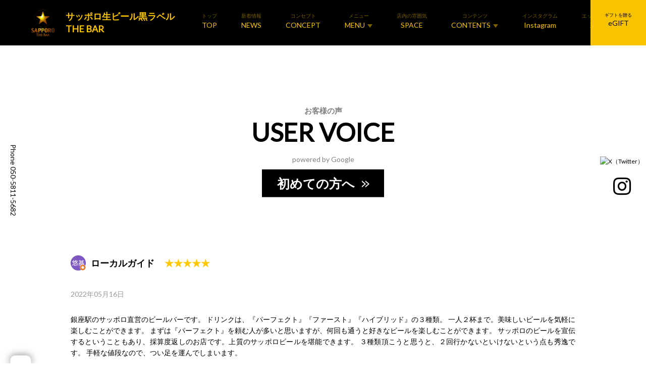

--- FILE ---
content_type: text/html; charset=UTF-8
request_url: https://sapporothebar.com/google_review/8276/
body_size: 14704
content:
<!DOCTYPE html>
<html lang="ja">
<head>
<meta charset="UTF-8">
<meta name="viewport" content="width=device-width, initial-scale=1">

<!-- Google Tag Manager -->
<script>(function(w,d,s,l,i){w[l]=w[l]||[];w[l].push({'gtm.start':
new Date().getTime(),event:'gtm.js'});var f=d.getElementsByTagName(s)[0],
j=d.createElement(s),dl=l!='dataLayer'?'&l='+l:'';j.async=true;j.src=
'https://www.googletagmanager.com/gtm.js?id='+i+dl;f.parentNode.insertBefore(j,f);
})(window,document,'script','dataLayer','GTM-MCT8RPC');</script>
<!-- End Google Tag Manager -->

<link rel="stylesheet" href="https://use.fontawesome.com/releases/v5.7.2/css/all.css" integrity="sha384-fnmOCqbTlWIlj8LyTjo7mOUStjsKC4pOpQbqyi7RrhN7udi9RwhKkMHpvLbHG9Sr" crossorigin="anonymous">
<meta name='robots' content='index, follow, max-image-preview:large, max-snippet:-1, max-video-preview:-1' />

	<!-- This site is optimized with the Yoast SEO plugin v26.8 - https://yoast.com/product/yoast-seo-wordpress/ -->
	<title>銀座でビールを飲むなら 【公式】サッポロ生ビール黒ラベル THE BAR | ローカルガイド　2022/05/16</title>
	<meta name="description" content="銀座でビールを飲むなら 【公式】サッポロ生ビール黒ラベル THE BAR のローカルガイド　2022/05/16 ページです。黒ラベルの聖地、銀座に誕生。「完璧な生」の提供品質に徹底的にこだわった「サッポロ生ビール黒ラベル　THEBAR」が銀座に登場。完璧を目指す黒ラベルの新たな取り組みをご体感ください。" />
	<link rel="canonical" href="https://sapporothebar.com/google_review/8276/" />
	<meta property="og:locale" content="ja_JP" />
	<meta property="og:type" content="article" />
	<meta property="og:title" content="銀座でビールを飲むなら 【公式】サッポロ生ビール黒ラベル THE BAR | ローカルガイド　2022/05/16" />
	<meta property="og:description" content="銀座でビールを飲むなら 【公式】サッポロ生ビール黒ラベル THE BAR のローカルガイド　2022/05/16 ページです。黒ラベルの聖地、銀座に誕生。「完璧な生」の提供品質に徹底的にこだわった「サッポロ生ビール黒ラベル　THEBAR」が銀座に登場。完璧を目指す黒ラベルの新たな取り組みをご体感ください。" />
	<meta property="og:url" content="https://sapporothebar.com/google_review/8276/" />
	<meta property="og:site_name" content="【公式】サッポロ生ビール黒ラベル THE BAR" />
	<meta property="og:image" content="https://sapporothebar.com/wp-content/uploads/2020/09/thebar_logo-1-e1599997165838.png" />
	<meta property="og:image:width" content="200" />
	<meta property="og:image:height" content="161" />
	<meta property="og:image:type" content="image/png" />
	<meta name="twitter:card" content="summary_large_image" />
	<meta name="twitter:site" content="@KUROLABELTHEBAR" />
	<script type="application/ld+json" class="yoast-schema-graph">{"@context":"https://schema.org","@graph":[{"@type":"WebPage","@id":"https://sapporothebar.com/google_review/8276/","url":"https://sapporothebar.com/google_review/8276/","name":"銀座でビールを飲むなら 【公式】サッポロ生ビール黒ラベル THE BAR | ローカルガイド　2022/05/16","isPartOf":{"@id":"https://sapporothebar.com/#website"},"datePublished":"2022-06-09T21:58:10+00:00","description":"銀座でビールを飲むなら 【公式】サッポロ生ビール黒ラベル THE BAR のローカルガイド　2022/05/16 ページです。黒ラベルの聖地、銀座に誕生。「完璧な生」の提供品質に徹底的にこだわった「サッポロ生ビール黒ラベル　THEBAR」が銀座に登場。完璧を目指す黒ラベルの新たな取り組みをご体感ください。","breadcrumb":{"@id":"https://sapporothebar.com/google_review/8276/#breadcrumb"},"inLanguage":"ja","potentialAction":[{"@type":"ReadAction","target":["https://sapporothebar.com/google_review/8276/"]}]},{"@type":"BreadcrumbList","@id":"https://sapporothebar.com/google_review/8276/#breadcrumb","itemListElement":[{"@type":"ListItem","position":1,"name":"HOME","item":"https://sapporothebar.com/"},{"@type":"ListItem","position":2,"name":"Google口コミ","item":"https://sapporothebar.com/google_review/"},{"@type":"ListItem","position":3,"name":"ローカルガイド　2022/05/16"}]},{"@type":"WebSite","@id":"https://sapporothebar.com/#website","url":"https://sapporothebar.com/","name":"【公式】サッポロ生ビール黒ラベル THE BAR","description":"銀座でビールを飲むなら","publisher":{"@id":"https://sapporothebar.com/#organization"},"potentialAction":[{"@type":"SearchAction","target":{"@type":"EntryPoint","urlTemplate":"https://sapporothebar.com/?s={search_term_string}"},"query-input":{"@type":"PropertyValueSpecification","valueRequired":true,"valueName":"search_term_string"}}],"inLanguage":"ja"},{"@type":"Organization","@id":"https://sapporothebar.com/#organization","name":"【公式】サッポロ生ビール黒ラベル THE BAR","url":"https://sapporothebar.com/","logo":{"@type":"ImageObject","inLanguage":"ja","@id":"https://sapporothebar.com/#/schema/logo/image/","url":"https://sapporothebar.com/wp-content/uploads/2024/10/star.png","contentUrl":"https://sapporothebar.com/wp-content/uploads/2024/10/star.png","width":512,"height":512,"caption":"【公式】サッポロ生ビール黒ラベル THE BAR"},"image":{"@id":"https://sapporothebar.com/#/schema/logo/image/"},"sameAs":["https://x.com/KUROLABELTHEBAR","https://www.instagram.com/sapporothebar.jp/"]}]}</script>
	<!-- / Yoast SEO plugin. -->


<style id='wp-img-auto-sizes-contain-inline-css' type='text/css'>
img:is([sizes=auto i],[sizes^="auto," i]){contain-intrinsic-size:3000px 1500px}
/*# sourceURL=wp-img-auto-sizes-contain-inline-css */
</style>
<link rel='stylesheet' id='sbi_styles-css' href='https://sapporothebar.com/wp-content/plugins/instagram-feed/css/sbi-styles.min.css?ver=6.10.0' type='text/css' media='all' />
<style id='wp-block-library-inline-css' type='text/css'>
:root{--wp-block-synced-color:#7a00df;--wp-block-synced-color--rgb:122,0,223;--wp-bound-block-color:var(--wp-block-synced-color);--wp-editor-canvas-background:#ddd;--wp-admin-theme-color:#007cba;--wp-admin-theme-color--rgb:0,124,186;--wp-admin-theme-color-darker-10:#006ba1;--wp-admin-theme-color-darker-10--rgb:0,107,160.5;--wp-admin-theme-color-darker-20:#005a87;--wp-admin-theme-color-darker-20--rgb:0,90,135;--wp-admin-border-width-focus:2px}@media (min-resolution:192dpi){:root{--wp-admin-border-width-focus:1.5px}}.wp-element-button{cursor:pointer}:root .has-very-light-gray-background-color{background-color:#eee}:root .has-very-dark-gray-background-color{background-color:#313131}:root .has-very-light-gray-color{color:#eee}:root .has-very-dark-gray-color{color:#313131}:root .has-vivid-green-cyan-to-vivid-cyan-blue-gradient-background{background:linear-gradient(135deg,#00d084,#0693e3)}:root .has-purple-crush-gradient-background{background:linear-gradient(135deg,#34e2e4,#4721fb 50%,#ab1dfe)}:root .has-hazy-dawn-gradient-background{background:linear-gradient(135deg,#faaca8,#dad0ec)}:root .has-subdued-olive-gradient-background{background:linear-gradient(135deg,#fafae1,#67a671)}:root .has-atomic-cream-gradient-background{background:linear-gradient(135deg,#fdd79a,#004a59)}:root .has-nightshade-gradient-background{background:linear-gradient(135deg,#330968,#31cdcf)}:root .has-midnight-gradient-background{background:linear-gradient(135deg,#020381,#2874fc)}:root{--wp--preset--font-size--normal:16px;--wp--preset--font-size--huge:42px}.has-regular-font-size{font-size:1em}.has-larger-font-size{font-size:2.625em}.has-normal-font-size{font-size:var(--wp--preset--font-size--normal)}.has-huge-font-size{font-size:var(--wp--preset--font-size--huge)}.has-text-align-center{text-align:center}.has-text-align-left{text-align:left}.has-text-align-right{text-align:right}.has-fit-text{white-space:nowrap!important}#end-resizable-editor-section{display:none}.aligncenter{clear:both}.items-justified-left{justify-content:flex-start}.items-justified-center{justify-content:center}.items-justified-right{justify-content:flex-end}.items-justified-space-between{justify-content:space-between}.screen-reader-text{border:0;clip-path:inset(50%);height:1px;margin:-1px;overflow:hidden;padding:0;position:absolute;width:1px;word-wrap:normal!important}.screen-reader-text:focus{background-color:#ddd;clip-path:none;color:#444;display:block;font-size:1em;height:auto;left:5px;line-height:normal;padding:15px 23px 14px;text-decoration:none;top:5px;width:auto;z-index:100000}html :where(.has-border-color){border-style:solid}html :where([style*=border-top-color]){border-top-style:solid}html :where([style*=border-right-color]){border-right-style:solid}html :where([style*=border-bottom-color]){border-bottom-style:solid}html :where([style*=border-left-color]){border-left-style:solid}html :where([style*=border-width]){border-style:solid}html :where([style*=border-top-width]){border-top-style:solid}html :where([style*=border-right-width]){border-right-style:solid}html :where([style*=border-bottom-width]){border-bottom-style:solid}html :where([style*=border-left-width]){border-left-style:solid}html :where(img[class*=wp-image-]){height:auto;max-width:100%}:where(figure){margin:0 0 1em}html :where(.is-position-sticky){--wp-admin--admin-bar--position-offset:var(--wp-admin--admin-bar--height,0px)}@media screen and (max-width:600px){html :where(.is-position-sticky){--wp-admin--admin-bar--position-offset:0px}}

/*# sourceURL=wp-block-library-inline-css */
</style><style id='global-styles-inline-css' type='text/css'>
:root{--wp--preset--aspect-ratio--square: 1;--wp--preset--aspect-ratio--4-3: 4/3;--wp--preset--aspect-ratio--3-4: 3/4;--wp--preset--aspect-ratio--3-2: 3/2;--wp--preset--aspect-ratio--2-3: 2/3;--wp--preset--aspect-ratio--16-9: 16/9;--wp--preset--aspect-ratio--9-16: 9/16;--wp--preset--color--black: #000000;--wp--preset--color--cyan-bluish-gray: #abb8c3;--wp--preset--color--white: #ffffff;--wp--preset--color--pale-pink: #f78da7;--wp--preset--color--vivid-red: #cf2e2e;--wp--preset--color--luminous-vivid-orange: #ff6900;--wp--preset--color--luminous-vivid-amber: #fcb900;--wp--preset--color--light-green-cyan: #7bdcb5;--wp--preset--color--vivid-green-cyan: #00d084;--wp--preset--color--pale-cyan-blue: #8ed1fc;--wp--preset--color--vivid-cyan-blue: #0693e3;--wp--preset--color--vivid-purple: #9b51e0;--wp--preset--gradient--vivid-cyan-blue-to-vivid-purple: linear-gradient(135deg,rgb(6,147,227) 0%,rgb(155,81,224) 100%);--wp--preset--gradient--light-green-cyan-to-vivid-green-cyan: linear-gradient(135deg,rgb(122,220,180) 0%,rgb(0,208,130) 100%);--wp--preset--gradient--luminous-vivid-amber-to-luminous-vivid-orange: linear-gradient(135deg,rgb(252,185,0) 0%,rgb(255,105,0) 100%);--wp--preset--gradient--luminous-vivid-orange-to-vivid-red: linear-gradient(135deg,rgb(255,105,0) 0%,rgb(207,46,46) 100%);--wp--preset--gradient--very-light-gray-to-cyan-bluish-gray: linear-gradient(135deg,rgb(238,238,238) 0%,rgb(169,184,195) 100%);--wp--preset--gradient--cool-to-warm-spectrum: linear-gradient(135deg,rgb(74,234,220) 0%,rgb(151,120,209) 20%,rgb(207,42,186) 40%,rgb(238,44,130) 60%,rgb(251,105,98) 80%,rgb(254,248,76) 100%);--wp--preset--gradient--blush-light-purple: linear-gradient(135deg,rgb(255,206,236) 0%,rgb(152,150,240) 100%);--wp--preset--gradient--blush-bordeaux: linear-gradient(135deg,rgb(254,205,165) 0%,rgb(254,45,45) 50%,rgb(107,0,62) 100%);--wp--preset--gradient--luminous-dusk: linear-gradient(135deg,rgb(255,203,112) 0%,rgb(199,81,192) 50%,rgb(65,88,208) 100%);--wp--preset--gradient--pale-ocean: linear-gradient(135deg,rgb(255,245,203) 0%,rgb(182,227,212) 50%,rgb(51,167,181) 100%);--wp--preset--gradient--electric-grass: linear-gradient(135deg,rgb(202,248,128) 0%,rgb(113,206,126) 100%);--wp--preset--gradient--midnight: linear-gradient(135deg,rgb(2,3,129) 0%,rgb(40,116,252) 100%);--wp--preset--font-size--small: 13px;--wp--preset--font-size--medium: 20px;--wp--preset--font-size--large: 36px;--wp--preset--font-size--x-large: 42px;--wp--preset--spacing--20: 0.44rem;--wp--preset--spacing--30: 0.67rem;--wp--preset--spacing--40: 1rem;--wp--preset--spacing--50: 1.5rem;--wp--preset--spacing--60: 2.25rem;--wp--preset--spacing--70: 3.38rem;--wp--preset--spacing--80: 5.06rem;--wp--preset--shadow--natural: 6px 6px 9px rgba(0, 0, 0, 0.2);--wp--preset--shadow--deep: 12px 12px 50px rgba(0, 0, 0, 0.4);--wp--preset--shadow--sharp: 6px 6px 0px rgba(0, 0, 0, 0.2);--wp--preset--shadow--outlined: 6px 6px 0px -3px rgb(255, 255, 255), 6px 6px rgb(0, 0, 0);--wp--preset--shadow--crisp: 6px 6px 0px rgb(0, 0, 0);}:where(.is-layout-flex){gap: 0.5em;}:where(.is-layout-grid){gap: 0.5em;}body .is-layout-flex{display: flex;}.is-layout-flex{flex-wrap: wrap;align-items: center;}.is-layout-flex > :is(*, div){margin: 0;}body .is-layout-grid{display: grid;}.is-layout-grid > :is(*, div){margin: 0;}:where(.wp-block-columns.is-layout-flex){gap: 2em;}:where(.wp-block-columns.is-layout-grid){gap: 2em;}:where(.wp-block-post-template.is-layout-flex){gap: 1.25em;}:where(.wp-block-post-template.is-layout-grid){gap: 1.25em;}.has-black-color{color: var(--wp--preset--color--black) !important;}.has-cyan-bluish-gray-color{color: var(--wp--preset--color--cyan-bluish-gray) !important;}.has-white-color{color: var(--wp--preset--color--white) !important;}.has-pale-pink-color{color: var(--wp--preset--color--pale-pink) !important;}.has-vivid-red-color{color: var(--wp--preset--color--vivid-red) !important;}.has-luminous-vivid-orange-color{color: var(--wp--preset--color--luminous-vivid-orange) !important;}.has-luminous-vivid-amber-color{color: var(--wp--preset--color--luminous-vivid-amber) !important;}.has-light-green-cyan-color{color: var(--wp--preset--color--light-green-cyan) !important;}.has-vivid-green-cyan-color{color: var(--wp--preset--color--vivid-green-cyan) !important;}.has-pale-cyan-blue-color{color: var(--wp--preset--color--pale-cyan-blue) !important;}.has-vivid-cyan-blue-color{color: var(--wp--preset--color--vivid-cyan-blue) !important;}.has-vivid-purple-color{color: var(--wp--preset--color--vivid-purple) !important;}.has-black-background-color{background-color: var(--wp--preset--color--black) !important;}.has-cyan-bluish-gray-background-color{background-color: var(--wp--preset--color--cyan-bluish-gray) !important;}.has-white-background-color{background-color: var(--wp--preset--color--white) !important;}.has-pale-pink-background-color{background-color: var(--wp--preset--color--pale-pink) !important;}.has-vivid-red-background-color{background-color: var(--wp--preset--color--vivid-red) !important;}.has-luminous-vivid-orange-background-color{background-color: var(--wp--preset--color--luminous-vivid-orange) !important;}.has-luminous-vivid-amber-background-color{background-color: var(--wp--preset--color--luminous-vivid-amber) !important;}.has-light-green-cyan-background-color{background-color: var(--wp--preset--color--light-green-cyan) !important;}.has-vivid-green-cyan-background-color{background-color: var(--wp--preset--color--vivid-green-cyan) !important;}.has-pale-cyan-blue-background-color{background-color: var(--wp--preset--color--pale-cyan-blue) !important;}.has-vivid-cyan-blue-background-color{background-color: var(--wp--preset--color--vivid-cyan-blue) !important;}.has-vivid-purple-background-color{background-color: var(--wp--preset--color--vivid-purple) !important;}.has-black-border-color{border-color: var(--wp--preset--color--black) !important;}.has-cyan-bluish-gray-border-color{border-color: var(--wp--preset--color--cyan-bluish-gray) !important;}.has-white-border-color{border-color: var(--wp--preset--color--white) !important;}.has-pale-pink-border-color{border-color: var(--wp--preset--color--pale-pink) !important;}.has-vivid-red-border-color{border-color: var(--wp--preset--color--vivid-red) !important;}.has-luminous-vivid-orange-border-color{border-color: var(--wp--preset--color--luminous-vivid-orange) !important;}.has-luminous-vivid-amber-border-color{border-color: var(--wp--preset--color--luminous-vivid-amber) !important;}.has-light-green-cyan-border-color{border-color: var(--wp--preset--color--light-green-cyan) !important;}.has-vivid-green-cyan-border-color{border-color: var(--wp--preset--color--vivid-green-cyan) !important;}.has-pale-cyan-blue-border-color{border-color: var(--wp--preset--color--pale-cyan-blue) !important;}.has-vivid-cyan-blue-border-color{border-color: var(--wp--preset--color--vivid-cyan-blue) !important;}.has-vivid-purple-border-color{border-color: var(--wp--preset--color--vivid-purple) !important;}.has-vivid-cyan-blue-to-vivid-purple-gradient-background{background: var(--wp--preset--gradient--vivid-cyan-blue-to-vivid-purple) !important;}.has-light-green-cyan-to-vivid-green-cyan-gradient-background{background: var(--wp--preset--gradient--light-green-cyan-to-vivid-green-cyan) !important;}.has-luminous-vivid-amber-to-luminous-vivid-orange-gradient-background{background: var(--wp--preset--gradient--luminous-vivid-amber-to-luminous-vivid-orange) !important;}.has-luminous-vivid-orange-to-vivid-red-gradient-background{background: var(--wp--preset--gradient--luminous-vivid-orange-to-vivid-red) !important;}.has-very-light-gray-to-cyan-bluish-gray-gradient-background{background: var(--wp--preset--gradient--very-light-gray-to-cyan-bluish-gray) !important;}.has-cool-to-warm-spectrum-gradient-background{background: var(--wp--preset--gradient--cool-to-warm-spectrum) !important;}.has-blush-light-purple-gradient-background{background: var(--wp--preset--gradient--blush-light-purple) !important;}.has-blush-bordeaux-gradient-background{background: var(--wp--preset--gradient--blush-bordeaux) !important;}.has-luminous-dusk-gradient-background{background: var(--wp--preset--gradient--luminous-dusk) !important;}.has-pale-ocean-gradient-background{background: var(--wp--preset--gradient--pale-ocean) !important;}.has-electric-grass-gradient-background{background: var(--wp--preset--gradient--electric-grass) !important;}.has-midnight-gradient-background{background: var(--wp--preset--gradient--midnight) !important;}.has-small-font-size{font-size: var(--wp--preset--font-size--small) !important;}.has-medium-font-size{font-size: var(--wp--preset--font-size--medium) !important;}.has-large-font-size{font-size: var(--wp--preset--font-size--large) !important;}.has-x-large-font-size{font-size: var(--wp--preset--font-size--x-large) !important;}
/*# sourceURL=global-styles-inline-css */
</style>

<style id='classic-theme-styles-inline-css' type='text/css'>
/*! This file is auto-generated */
.wp-block-button__link{color:#fff;background-color:#32373c;border-radius:9999px;box-shadow:none;text-decoration:none;padding:calc(.667em + 2px) calc(1.333em + 2px);font-size:1.125em}.wp-block-file__button{background:#32373c;color:#fff;text-decoration:none}
/*# sourceURL=/wp-includes/css/classic-themes.min.css */
</style>
<link rel='stylesheet' id='style-style-css' href='https://sapporothebar.com/wp-content/themes/azmal/style.css?ver=1.0' type='text/css' media='all' />
<link rel='stylesheet' id='style-normalize-min-css' href='https://sapporothebar.com/wp-content/themes/azmal/assets/css/normalize.min.css?ver=1.0' type='text/css' media='all' />
<link rel='stylesheet' id='style-slidebars-css' href='https://sapporothebar.com/wp-content/themes/azmal/assets/js/slidebars/slidebars.custom.css?ver=1.0' type='text/css' media='all' />
<link rel='stylesheet' id='style-styles-css' href='https://sapporothebar.com/wp-content/themes/azmal/assets/css/styles.css' type='text/css' media='all' />
<link rel='stylesheet' id='style-add-css' href='https://sapporothebar.com/wp-content/themes/azmal/assets/css/styles-add.css' type='text/css' media='all' />
<link rel='stylesheet' id='style-slick-css' href='https://sapporothebar.com/wp-content/themes/azmal/assets/js/slick/slick.css' type='text/css' media='all' />
<link rel='stylesheet' id='style-slick-theme-css' href='https://sapporothebar.com/wp-content/themes/azmal/assets/js/slick/slick-theme.css' type='text/css' media='all' />
<link rel='stylesheet' id='jquery-lazyloadxt-spinner-css-css' href='//sapporothebar.com/wp-content/plugins/a3-lazy-load/assets/css/jquery.lazyloadxt.spinner.css?ver=6.9' type='text/css' media='all' />
<link rel='stylesheet' id='a3a3_lazy_load-css' href='//sapporothebar.com/wp-content/uploads/sass/a3_lazy_load.min.css?ver=1581700241' type='text/css' media='all' />
<script type="text/javascript" src="https://code.jquery.com/jquery-3.7.1.min.js?ver=3.7.1" id="jquery-js"></script>
<!-- Google Analytics Code Snippet By GA4WP --><script async src="https://www.googletagmanager.com/gtag/js?id=G-LRWNK8YWYE"></script>
		<script>
		  window.dataLayer = window.dataLayer || [];
		  function gtag(){dataLayer.push(arguments);}
		  gtag('js', new Date());gtag('config', 'G-LRWNK8YWYE', {'link_attribution': true,'anonymize_ip': true});</script> <!- end of Google Analytics Code Snippet by GA4WP-->
		<!-- GA Google Analytics @ https://m0n.co/ga -->
		<script async src="https://www.googletagmanager.com/gtag/js?id=G-KTE8QLP99B"></script>
		<script>
			window.dataLayer = window.dataLayer || [];
			function gtag(){dataLayer.push(arguments);}
			gtag('js', new Date());
			gtag('config', 'G-KTE8QLP99B');
		</script>

	<!-- Google Tag Manager -->
<script>(function(w,d,s,l,i){w[l]=w[l]||[];w[l].push({'gtm.start':
new Date().getTime(),event:'gtm.js'});var f=d.getElementsByTagName(s)[0],
j=d.createElement(s),dl=l!='dataLayer'?'&l='+l:'';j.async=true;j.src=
'https://www.googletagmanager.com/gtm.js?id='+i+dl;f.parentNode.insertBefore(j,f);
})(window,document,'script','dataLayer','GTM-WRPKLBP');</script>
<!-- End Google Tag Manager -->
		<link rel="icon" href="https://sapporothebar.com/wp-content/uploads/2025/01/favicon.ico" sizes="32x32" />
<link rel="icon" href="https://sapporothebar.com/wp-content/uploads/2025/01/icon-192.png" sizes="192x192" />
<link rel="icon" href="https://sapporothebar.com/wp-content/uploads/2025/01/icon-512.png" sizes="512x512" />
<link rel="apple-touch-icon" href="https://sapporothebar.com/wp-content/uploads/2025/01/apple-touch-icon.png" />
<meta name="msapplication-TileImage" content="https://sapporothebar.com/wp-content/uploads/2025/01/icon-512.png" />
<style>
body {font-family:'Lato', 'Yu Gothic Medium', '游ゴシック Medium', YuGothic, '游ゴシック体',  sans-serif;background-color:#ffffff;color:#000000;}
a{color:#000000;}
a:hover{color:#666666;}
.ttl,.nav-box{font-family:'Lato', 'Yu Gothic Medium', '游ゴシック Medium', YuGothic, '游ゴシック体', sans-serif;}
.ttl.ttl-bb::after{background-color:#000000;}
.slick-prev::before,.slick-next::before{
color:#000000;}
[canvas=container]{background-color:#ffffff;}
.gnav-box[off-canvas]{background-color:#ffffff;}
header{background-color:#000000;}
@media (min-width: 992px){
	header {	background-color:#000000;}
}
footer{background-color:#000000;}
.sp-bnav .sp-bnav-txt,.sp-bnav a{color:#000000;}
.sp-bnav{background:#ededed;}
.sp-bnav .sp-bnav-btn{border-right:1px solid #ffffff;}
.btn-web-reserve a,a.btn-pagelink-webreserve {color:#000000;}
.btn-web-reserve,a.btn-pagelink-webreserve{background:#f9c300;}
a.btn-pagelink-webreserve{border:#f9c300 1px solid !important;}
.btn-web-reserve a:hover,a.btn-pagelink-webreserve:hover{background:#ffffff;}
.btn{background:#ffffff;color:#000000;border:#000000 solid 1px;}
.btn:hover{background:#f2f2f2;color:#000000;}
.box-btn-cource-conent .btn-cource-conent{color:#000000;background:#ffffff;border:#000000 solid 1px;}
.box-btn-cource-conent .btn-cource-conent:hover{background:#f2f2f2;}
.shoplist-index ul.link-box .shop a{color:#ffffff;background:#dd9933;}
.shoplist-index ul.link-box .reservation a{color:#ffffff;background:#dd3333;}
.hamburger-menu div{background-color:#f9c300;}
.hamburger-menu .txt{color:#f9c300;}
.hnav-box a{color:#f9c300;}
.hnav-box a:hover{color:#a5a5a5;}
.icon-menu-dropdown{fill: #f9c300;}
.hnav-box a:hover .icon-menu-dropdown{fill: #a5a5a5;}
.gnav-box .nav-box .parent a,.gnav-box .nav-box .parent .hm-acc-btn{color:#000000;}
.gnav-box .nav-box .parent a:hover,.gnav-box .nav-box .parent .hm-acc-btn:hover{
color:#474747;}
.gnav-box .nav-box ul.parent li a .icon{color:#ffd100;}
.gnav-box .nav-box .parent li{border-bottom:#eaeaea 1px solid;}
.hnav-box a:hover{color:#a5a5a5;}
footer .footer-head-box{color:#000000;}
footer .footer-menu-left-box,footer .footer-menu-center-box,footer .footer-menu-right-box{border-color:#000000;}
footer .fnav a,footer .sns-block a{
color:#f9c300;}
footer .fnav a:hover,footer .sns-block a:hover{color:#686868;}
footer .icon-svg{fill: #f9c300;}
footer a:hover .icon-svg{fill: #686868;}
.price-member{color:#f9c300;}
.btn-gmap a{color:#e7a53a;}
.btn-gmap a:hover{color:#e8b96f;}
.logo .logo-image span {background-image:url(https://sapporothebar.com/wp-content/uploads/2020/09/thebar_logo.png);}
header .hnav-block .logo a .logo-txt {color:#f9c300;}
@media (min-width: 992px) {
	.logo .logo-image span {background-image:url(https://sapporothebar.com/wp-content/uploads/2020/09/thebar_logo.png);}
	header .hnav-block .logo a .logo-txt {color:#f9c300;}
}
.hnav-box .nav-box .parent li.has-children .children li{border-bottom-color:#bfbfbf;}
.hnav-box .nav-box .parent li.has-children .children li a{
color:#ffffff;background-color:#000000;}
.hnav-box .nav-box .parent li.has-children .children li a:hover{background-color:#333333;}
.hnav-head-box ul li.coupon a,.hnav-head-box ul li.tel a,.access-link .tel-btn,.hamburger-menu-bottom .tel-btn{color:#ffffff;background-color:#000000;}
.hnav-head-box ul li.coupon a:hover,.hnav-head-box ul li.tel a:hover
.access-link .tel-btn:hover{background-color:#333333;}
.hnav-head-box ul li.reservation a,.hamburger-menu-bottom .reservation a {color:#000000;background-color:#f9c300;}
.hnav-head-box ul li.reservation a:hover,.hamburger-menu-bottom .reservation a:hover{background-color:#ffffff;}
.tel-btn.web-reserve-color{color:#f9c300;}
</style>
<script type="application/ld+json">
{"@context": "http://schema.org","@type": "Restaurant",
"name": "サッポロ生ビール黒ラベル THE BAR",
"url": "https://sapporothebar.com/",
"telephone": "050-5811-5682",
"openingHours": "Mo,Tu,We,Th,Fr,St,Su 09:00-17:00",
"address": {	"@type": "PostalAddress",
	"postalCode": "104-0061",
	"addressRegion": "東京都",
	"addressLocality": "中央区","streetAddress": "銀座5-8-1 GINZA PLACE B1F"
    }
}
</script>

<!-- == Google Analytics ============================== -->
<script async src="https://www.google-analytics.com/analytics.js"></script>
<script type="text/javascript" >
window.ga=window.ga||function(){(ga.q=ga.q||[]).push(arguments)};ga.l=+new Date;
ga('create', 'UA-179655793-1', 'auto');
// Plugins
ga('send', 'pageview');</script>
<!-- == /Google Analytics ============================== -->

<!-- == Google Tag Manager ============================== -->
<!-- Google Tag Managerのコードをコピー＆ペーストしてください -->

<!-- Google Tag Managerのコードをコピー＆ペーストしてください -->
<!-- == /Google Tag Manager ============================== -->


<!-- TrenDemon Code -->
   <script type="text/javascript" id="trd-flame-load">
   TRD_ACC_ID = 1950;
    (function (w, d) {
         function go() {
            var trdti = setInterval(function () {
            if (document.readyState === "complete") {
                var bi = document.createElement("script"); bi.type = "text/javascript"; bi.async = true;
                bi.src = "https://assets.trendemon.com/tag/trends.min.js";
                bi.id  = "trdflame";
                var s  = document.getElementsByTagName("script")[0]; s.parentNode.insertBefore(bi, s);
                clearInterval(trdti);
                }
           }, 500);
        };
        go();
     }(window, document));
  </script>
<!-- End of TrenDemon Code -->

<script type="text/javascript" src="//cdn.catalina.tokyo/sdk/1.2.0/catalina.min.js?d_id=client_database&t_id=campaign&p_id=70473"></script>

<script type="text/javascript">
for(var d=new Date,t=d.getTime(),l=20,s="0123456789",c=s.length,ri_rand=t,i=0;i<l;i++)ri_rand+=s[Math.floor(Math.random()*c)];
</script>


<script type="text/javascript">

  !function(t,e){if(void 0===e[t]){e[t]=function(){e[t].clients.push(this),this._init=[Array.prototype.slice.call(arguments)]},e[t].clients=[];for(var r=function(t){return function(){return this["_"+t]=this["_"+t]||[],this["_"+t].push(Array.prototype.slice.call(arguments)),this}},s=["addRecord","blockEvents","fetchServerCookie","fetchGlobalID","fetchUserSegments","resetUUID","ready","setSignedMode","setAnonymousMode","set","trackEvent","trackPageview","trackClicks","unblockEvents"],n=0;n<s.length;n++){var c=s[n];e[t].prototype[c]=r(c)}var o=document.createElement("script");o.type="text/javascript",o.async=!0,o.src=("https:"===document.location.protocol?"https:":"http:")+"//cdn.treasuredata.com/sdk/2.5/td.min.js";var a=document.getElementsByTagName("script")[0];a.parentNode.insertBefore(o,a)}}("Treasure",this);

  var getCookie = function(k) {
    var cs = document.cookie;
    if (cs) {
      var acs = cs.split('; ');
      for (var i = 0; i < acs.length; i++) {
        var cs = acs[i].split('=');
        if (cs[0] === k) {
          return cs[1];
        }
      }
    }
    return '';
  };

  var td = new Treasure({
    host: 'in.treasuredata.com',
    writeKey: '10582/6d165e56c6886d06d3e7871259242e8c145620be',
    database: 'td_ga_cookie',
    sscDomain: 'sapporothebar.com',
    sscServer: 'ssc.sapporothebar.com',
    useServerSideCookie: true,
    startInSignedMode: true
  });

  // enable cross-domain tracking
  td.set('$global', 'td_global_id', 'td_global_id');

  // Modified for SSC
  td.fetchServerCookie(sscSuccessCallback, sscErrorCallback);

  function fireEvents() {

    /*
    var successCallback = function (globalId) {
      // success
    };

    var errorCallback = function (error) {
      // error
    }

    td.fetchGlobalID(successCallback, errorCallback)
    */

    // get ga cookie
    td.set('pageviews', {
      ga_cookie: getCookie('_ga'),
      trd_cid: getCookie('trd_cid'),
      trd_vuid_l: getCookie('trd_vuid_l')
    });

    // send data to the pageviews table
    td.trackPageview('pageviews');
    pushGaEvent();
  }

  function sscSuccessCallback(result) {
    // result === Server Side Cookie
    td.set('$global', {
      td_ssc_id: result
    });
    fireEvents();
  }

  function sscErrorCallback() {
    fireEvents();
  }

  function pushGaEvent() {
    try{
      window.dataLayer = window.dataLayer || [];
      dataLayer.push({"event": "td_event"});

      dataLayer.push({
 　　　　event: 'fetch_td_ssc_id',
 　　　　td_ssc_id: td.get('$global', 'td_ssc_id')
　　　 });
    }catch(e){ return ''; }
  }
</script>

<script type="text/javascript">
(function () {
    var t = "https://pixel-tag.insight.rakuten.co.jp/bw/?cpid=A-202106-217277-2-1";
    var s = ri_rand;
    function e(c) {
        var t = 2000;
        if (c) {
            if (c.length >= t) {c = c.substr(0, t)}
            return "&referer=" + encodeURIComponent(c)
        }
        return "&referer=null"
    }
    function n(t) {
        var e = document.createElement("img");
        e.setAttribute("src", t);
        e.setAttribute("height", "1");
        e.setAttribute("width", "1");
        e.setAttribute("style", "display:none;");
        document.body.appendChild(e)
    }
    (function () {
        var r = e(s);
        n(t + r)
    })()
})();
</script>

</head>
<body ontouchstart="" class="wp-singular google_review-template-default single single-google_review postid-8276 wp-theme-azmal">

<!-- Google Tag Manager (noscript) -->
<noscript><iframe src="https://www.googletagmanager.com/ns.html?id=GTM-MCT8RPC"
height="0" width="0" style="display:none;visibility:hidden"></iframe></noscript>
<!-- End Google Tag Manager (noscript) -->



<div off-canvas="gnav-box top shift" class="gnav-box">	<div class="sp-searchform-box">
<form role="search" method="get" id="searchform" class="searchform" action="https://sapporothebar.com/">
<div class="box">
<input type="text" value="" name="s" id="s" placeholder="フリーワード検索">
<button type="submit" id="searchsubmit-sp" value="検索" class="btn"><span class="icon-search">
<svg class="icon-search-svg" xmlns="http://www.w3.org/2000/svg" viewBox="0 0 35.365 36.609">
  <defs>
    <style>

    </style>
  </defs>
  <g id="group_490" data-name="group 490" transform="translate(-650.498 -1703.18)">
    <circle id="ellipse_10" data-name="ellipse 10" cx="12.225" cy="12.225" r="12.225" transform="translate(651.998 1704.68)"/>
    <line id="line_285" data-name="line 285" x2="11.521" y2="11.521" transform="translate(672.221 1726.146)"/>
  </g>
</svg>
</span></button>
</div>
</form>
</div>
<nav class="nav-box">
<ul class="parent">
<li>
<a href="/" class="icon-arrow">TOP<span>トップ</span></a>
</li>
<li>
<a href="/news/" class="icon-arrow">NEWS<span>新着情報</span></a>
</li>
<li>
<a href="/concept/" class="icon-arrow">CONCEPT<span>コンセプト</span></a>
</li>
<li class="has-children">
<div class="hm-acc-btn close">MENU<span>メニュー</span></div>
<ul class="children">
<li><a href="/drink/">DRINK</a></li>
<li><a href="/food/">FOOD</a></li>
</ul>
</li>
<li>
<a href="/space/" class="icon-arrow">SPACE<span>店内の雰囲気</span></a>
</li>
<li class="has-children">
<div class="hm-acc-btn close">CONTENTS<span>コンテンツ</span></div>
<ul class="children">
<li><a href="/contents/9326/">🔰 初めての方へ</a></li>
<li><a href="/contents/7428/">🍺 品質へのこだわり</a></li>
<li><a href="/contents/7427/">❓ よくあるご質問</a></li>
<li><a href="/contents/7430/">🚶 お店への行き方</a></li>
<li><a href="https://sapporothebar.com/contents/">🆕 新着記事</a></li>
</ul>
</li>
<li>
<a href="#access" class="icon-arrow js-close-callback hm-anchor">ACCESS<span>アクセス</span></a>
</li>
</ul>
</nav>
<div class="hamburger-menu-bottom">
<ul>
<li class="reservation"><a href="https://giftee.com/announcements/140?utm_source=spr&utm_medium=referral&utm_campaign=spr" target="_blank" rel="noopener" onclick="ga('send','pageview','/reserve');"><span>ギフトを送る ></span></a></li>

<li class="tel"><a href="tel:05058115682" class="tel-btn" onclick="ga('send','pageview','/call');">TEL:050-5811-5682</a></li>
</ul>
</div>
</div>	<header id="header">	<div class="hnav-block">

<h1 class="logo">
<a href="https://sapporothebar.com/" class="logolink">
<div class="logo-image"><span>
</span></div>
<div class="logo-txt"><p><span>サッポロ生ビール黒ラベル<br />
THE BAR</span></p></div>
</a></h1>

<div class="header-sns-box">
		<div class="sns-block">
				<div class="sns-box">
		<!-- a href="https://twitter.com/KUROLABELTHEBAR" target="_blank" rel="noopener"><i class="fab fa-twitter"></i></a -->
		<a href="https://twitter.com/KUROLABELTHEBAR" target="_blank" rel="noopener">		<a href="https://twitter.com/KUROLABELTHEBAR" target="_blank" rel="noopener"><i class="fab fa-twitter"></i></a>
</a>
		</div>
								<div class="sns-box">
		<a href="https://www.instagram.com/sapporothebar.jp/" target="_blank" rel="noopener"><i class="fab fa-instagram"></i></a>
		</div>
			</div>
	</div>

<div class="hnav-head-box">
<ul>
<li class="search"><div id="btn-search-open">	<span class="icon-search">
<svg class="icon-search-svg" xmlns="http://www.w3.org/2000/svg" viewBox="0 0 35.365 36.609">
  <defs>
    <style>

    </style>
  </defs>
  <g id="group_490" data-name="group 490" transform="translate(-650.498 -1703.18)">
    <circle id="ellipse_10" data-name="ellipse 10" cx="12.225" cy="12.225" r="12.225" transform="translate(651.998 1704.68)"/>
    <line id="line_285" data-name="line 285" x2="11.521" y2="11.521" transform="translate(672.221 1726.146)"/>
  </g>
</svg>
</span></div><div id="searchform-head-box" class="searchform-box">
<form role="search" method="get" id="searchform" class="searchform" action="https://sapporothebar.com/">
<div class="box">
<input type="text" value="" name="s" id="s" placeholder="フリーワード検索">
<button type="submit" id="searchsubmit" value="検索" class="btn"><span class="icon-search">
<svg class="icon-search-svg" xmlns="http://www.w3.org/2000/svg" viewBox="0 0 35.365 36.609">
  <defs>
    <style>

    </style>
  </defs>
  <g id="group_490" data-name="group 490" transform="translate(-650.498 -1703.18)">
    <circle id="ellipse_10" data-name="ellipse 10" cx="12.225" cy="12.225" r="12.225" transform="translate(651.998 1704.68)"/>
    <line id="line_285" data-name="line 285" x2="11.521" y2="11.521" transform="translate(672.221 1726.146)"/>
  </g>
</svg>
</span></button>
<div class="btn-close"></div>
</div>
</form>
</div></li>
<li class="reservation"><a href="https://giftee.com/announcements/140?utm_source=spr&utm_medium=referral&utm_campaign=spr" target="_blank" rel="noopener" onclick="ga('send','pageview','/reserve');"><span>ギフトを贈る</span>eGIFT</a></li>
</ul>
</div>
<div class="hnav-box">
<nav class="nav-box">
<ul class="parent">
<li><a href="/"><span>トップ</span>TOP</a>
</li>
<li><a href="/news/"><span>新着情報</span>NEWS</a>
</li>
<li><a href="/concept/"><span>コンセプト</span>CONCEPT</a>
</li>
<li class="has-children"><a href="/food/"><span>メニュー</span>MENU<span class="icon-menu-dropdown"><svg xmlns="http://www.w3.org/2000/svg" width="9.967" height="7.833" viewBox="0 0 9.967 7.833">
  <path id="path_569" data-name="path 569" d="M2101,7928.659l-2.681,4.213-2.3,3.62-4.983-7.833Z" transform="translate(-2091.038 -7928.659)"/>
</svg></span></a>
<ul class="children">
<li><a href="/drink/">DRINK</a></li>
<li><a href="/food/">FOOD</a></li>
</ul>
</li>
<li><a href="/space/"><span>店内の雰囲気</span>SPACE</a>
</li>
<li class="has-children"><a href="/contents/"><span>コンテンツ</span>CONTENTS<span class="icon-menu-dropdown"><svg xmlns="http://www.w3.org/2000/svg" width="9.967" height="7.833" viewBox="0 0 9.967 7.833">
  <path id="path_569" data-name="path 569" d="M2101,7928.659l-2.681,4.213-2.3,3.62-4.983-7.833Z" transform="translate(-2091.038 -7928.659)"/>
</svg></span></a>
<ul class="children">
<li><a href="/contents/9326/">🔰 初めての方へ</a></li>
<li><a href="/contents/7428/">🍺 品質へのこだわり</a></li>
<li><a href="/contents/7427/">❓ よくあるご質問</a></li>
<li><a href="/contents/7430/">🚶 お店への行き方</a></li>
<li><a href="https://sapporothebar.com/contents/">🆕 新着記事</a></li>
</ul>
</li>
<li><a href="https://www.instagram.com/sapporothebar.jp/"><span>インスタグラム</span>Instagram</a>
</li>
<li><a href="https://twitter.com/KUROLABELTHEBAR"><span>エックス</span>X</a>
</li>
<li><a href="#access"><span>アクセス</span>ACCESS</a>
</li>
</ul>
</nav>



</div>
<div class="hamburger-menu-box"><button class="hamburger-menu"><div></div><div></div><div></div><span class="txt">MENU</span></button></div>
</div>
</header>
<div id="wrapper" canvas="container">
	<div class="content-container">
<main>
<div class="contents-header bgimage ta-c" style="">
	<div class="ttl-box">
		<h1 class="ttl ta-c" style="color: #000000;">
			<span style="color: #808080;">お客様の声</span>USER VOICE</h1>
		<p style="color: #808080;">powered by Google</p>
		<p class="ttl_sub_href"><a href="https://sapporothebar.com/contents/7433/">初めての方へ<span>&gt;&gt;</span></a></p>

	</div>
</div>

<div class="inner-container">

<div class="voice-main">
<div class="box-l">
<section class="single-sec">



<div class="voice-list-box">
<h2 class="ttl localguide">
	<img src="https://lh3.googleusercontent.com/a/AATXAJyiI89p9syV7FgxGcmK59Wwb4SnAxGqD9wg-Iz2=s120-c-c0x00000000-cc-rp-mo-ba6-br100" width="30" height="30" title="プロフィール画像">
	<div>ローカルガイド</div>
	<div class="info-rate" rating="5"></div>
</h2>
<p class="date-txt">2022年05月16日</p>
<div class="txt-box">
銀座駅のサッポロ直営のビールバーです。
ドリンクは、『パーフェクト』『ファースト』『ハイブリッド』の３種類。

一人２杯まで。美味しいビールを気軽に楽しむことができます。

まずは『パーフェクト』を頼む人が多いと思いますが、何回も通うと好きなビールを楽しむことができます。

サッポロのビールを宣伝するということもあり、採算度返しのお店です。上質のサッポロビールを堪能できます。

３種類頂こうと思うと、２回行かないといけないという点も秀逸です。

手軽な値段なので、つい足を運んでしまいます。</div>
</div>





<ul class="nav-pagenate-single">
    <li class="prev"><!--<a href="https://sapporothebar.com/google_review/8275/" rel="prev"><i class="fas fa-chevron-left"></i>&nbsp;前へ</a>--></li>
    <li class="list"><a href="https://sapporothebar.com/google_review/"><i class="fas fa-list"></i>一覧ページ</a></li>
    <li class="next"><!--<a href="https://sapporothebar.com/google_review/8277/" rel="next">次へ&nbsp;<i class="fas fa-chevron-right"></i></a>--></li>
</ul>


</section>
</div>

<div class="box-r">
<aside class="sidebar">

<section class="sidebar-sec sidebar-past-list">
<h3 class="ttl">アーカイブ</h3>
<ul>
	<li><a href='https://sapporothebar.com/google_review/date/2026/01/'>2026年1月</a></li>
	<li><a href='https://sapporothebar.com/google_review/date/2025/12/'>2025年12月</a></li>
	<li><a href='https://sapporothebar.com/google_review/date/2025/11/'>2025年11月</a></li>
	<li><a href='https://sapporothebar.com/google_review/date/2025/10/'>2025年10月</a></li>
	<li><a href='https://sapporothebar.com/google_review/date/2025/09/'>2025年9月</a></li>
	<li><a href='https://sapporothebar.com/google_review/date/2025/08/'>2025年8月</a></li>
	<li><a href='https://sapporothebar.com/google_review/date/2025/07/'>2025年7月</a></li>
	<li><a href='https://sapporothebar.com/google_review/date/2025/06/'>2025年6月</a></li>
	<li><a href='https://sapporothebar.com/google_review/date/2025/05/'>2025年5月</a></li>
	<li><a href='https://sapporothebar.com/google_review/date/2025/04/'>2025年4月</a></li>
	<li><a href='https://sapporothebar.com/google_review/date/2025/03/'>2025年3月</a></li>
	<li><a href='https://sapporothebar.com/google_review/date/2025/02/'>2025年2月</a></li>
	<li><a href='https://sapporothebar.com/google_review/date/2025/01/'>2025年1月</a></li>
	<li><a href='https://sapporothebar.com/google_review/date/2024/12/'>2024年12月</a></li>
	<li><a href='https://sapporothebar.com/google_review/date/2024/11/'>2024年11月</a></li>
	<li><a href='https://sapporothebar.com/google_review/date/2024/10/'>2024年10月</a></li>
	<li><a href='https://sapporothebar.com/google_review/date/2024/09/'>2024年9月</a></li>
	<li><a href='https://sapporothebar.com/google_review/date/2024/08/'>2024年8月</a></li>
	<li><a href='https://sapporothebar.com/google_review/date/2024/07/'>2024年7月</a></li>
	<li><a href='https://sapporothebar.com/google_review/date/2024/06/'>2024年6月</a></li>
	<li><a href='https://sapporothebar.com/google_review/date/2024/05/'>2024年5月</a></li>
	<li><a href='https://sapporothebar.com/google_review/date/2024/04/'>2024年4月</a></li>
	<li><a href='https://sapporothebar.com/google_review/date/2024/03/'>2024年3月</a></li>
	<li><a href='https://sapporothebar.com/google_review/date/2024/02/'>2024年2月</a></li>
	<li><a href='https://sapporothebar.com/google_review/date/2024/01/'>2024年1月</a></li>
	<li><a href='https://sapporothebar.com/google_review/date/2023/12/'>2023年12月</a></li>
	<li><a href='https://sapporothebar.com/google_review/date/2023/11/'>2023年11月</a></li>
	<li><a href='https://sapporothebar.com/google_review/date/2023/10/'>2023年10月</a></li>
	<li><a href='https://sapporothebar.com/google_review/date/2023/09/'>2023年9月</a></li>
	<li><a href='https://sapporothebar.com/google_review/date/2023/08/'>2023年8月</a></li>
	<li><a href='https://sapporothebar.com/google_review/date/2023/07/'>2023年7月</a></li>
	<li><a href='https://sapporothebar.com/google_review/date/2023/06/'>2023年6月</a></li>
	<li><a href='https://sapporothebar.com/google_review/date/2023/05/'>2023年5月</a></li>
	<li><a href='https://sapporothebar.com/google_review/date/2023/04/'>2023年4月</a></li>
	<li><a href='https://sapporothebar.com/google_review/date/2023/03/'>2023年3月</a></li>
	<li><a href='https://sapporothebar.com/google_review/date/2023/02/'>2023年2月</a></li>
	<li><a href='https://sapporothebar.com/google_review/date/2023/01/'>2023年1月</a></li>
	<li><a href='https://sapporothebar.com/google_review/date/2022/12/'>2022年12月</a></li>
	<li><a href='https://sapporothebar.com/google_review/date/2022/11/'>2022年11月</a></li>
	<li><a href='https://sapporothebar.com/google_review/date/2022/10/'>2022年10月</a></li>
	<li><a href='https://sapporothebar.com/google_review/date/2022/09/'>2022年9月</a></li>
	<li><a href='https://sapporothebar.com/google_review/date/2022/08/'>2022年8月</a></li>
	<li><a href='https://sapporothebar.com/google_review/date/2022/07/'>2022年7月</a></li>
	<li><a href='https://sapporothebar.com/google_review/date/2022/06/'>2022年6月</a></li>
	<li><a href='https://sapporothebar.com/google_review/date/2022/05/'>2022年5月</a></li>
	<li><a href='https://sapporothebar.com/google_review/date/2022/04/'>2022年4月</a></li>
	<li><a href='https://sapporothebar.com/google_review/date/2022/03/'>2022年3月</a></li>
	<li><a href='https://sapporothebar.com/google_review/date/2022/02/'>2022年2月</a></li>
	<li><a href='https://sapporothebar.com/google_review/date/2022/01/'>2022年1月</a></li>
	<li><a href='https://sapporothebar.com/google_review/date/2021/12/'>2021年12月</a></li>
	<li><a href='https://sapporothebar.com/google_review/date/2021/11/'>2021年11月</a></li>
	<li><a href='https://sapporothebar.com/google_review/date/2021/10/'>2021年10月</a></li>
	<li><a href='https://sapporothebar.com/google_review/date/2021/08/'>2021年8月</a></li>
	<li><a href='https://sapporothebar.com/google_review/date/2021/07/'>2021年7月</a></li>
	<li><a href='https://sapporothebar.com/google_review/date/2021/05/'>2021年5月</a></li>
	<li><a href='https://sapporothebar.com/google_review/date/2021/04/'>2021年4月</a></li>
	<li><a href='https://sapporothebar.com/google_review/date/2021/03/'>2021年3月</a></li>
	<li><a href='https://sapporothebar.com/google_review/date/2021/02/'>2021年2月</a></li>
	<li><a href='https://sapporothebar.com/google_review/date/2021/01/'>2021年1月</a></li>
	<li><a href='https://sapporothebar.com/google_review/date/2020/12/'>2020年12月</a></li>
	<li><a href='https://sapporothebar.com/google_review/date/2020/11/'>2020年11月</a></li>
	<li><a href='https://sapporothebar.com/google_review/date/2020/10/'>2020年10月</a></li>
	<li><a href='https://sapporothebar.com/google_review/date/2020/09/'>2020年9月</a></li>
</ul>
</section>

</aside></div>

</div>
</div>

</main>
<div class="breadcrumbs-box">
<div class="content-inner">

<p id="breadcrumbs"><span><span><a href="https://sapporothebar.com/">HOME</a></span> &gt; <span><a href="https://sapporothebar.com/google_review/">Google口コミ</a></span> &gt; <span class="breadcrumb_last" aria-current="page">ローカルガイド　2022/05/16</span></span></p>
</div>
</div>


<section id="access" class="anchor">
	<div class="content-inner">
		<div class="inner-box">
	<h2 class="ttl index-ttl"><span>アクセス</span>ACCESS</h2>
	<div class="footer-access-head">
		<div class="box-l">
			<h3 class="ttl">サッポロ生ビール黒ラベル THE BAR</h3>		</div>
		<div class="box-r">
			<h4 class="ttl"><!-- ご予約・ --><!--お問い合わせ--></h4>
			<div class="access-link">
				<ul>
						<li class="reservation"><a href="https://giftee.com/announcements/140?utm_source=spr&utm_medium=referral&utm_campaign=spr" class="icon-arrow btn-pagelink-webreserve" target="_blank" rel="noopener" onclick="ga('send','pageview','/reserve');"><span>ギフトを贈る</span></a></li>
									<li><a href="tel:05058115682" class="tel-btn" onclick="ga('send','pageview','/call');">TEL:050-5811-5682</a></li>
							</ul>
			</div>
		</div>
	</div>
	<div class="footer-access-bottom">
		<div class="box-l">
						<section class="gmap">
			<iframe src="https://www.google.com/maps/embed?pb=!1m18!1m12!1m3!1d1620.5892013015493!2d139.76479971653288!3d35.672608954024376!2m3!1f0!2f0!3f0!3m2!1i1024!2i768!4f13.1!3m3!1m2!1s0x60188bd131aa0427%3A0x2e38f4129b175ffc!2z44K144OD44Od44Ot55Sf44OT44O844Or6buS44Op44OZ44OrIFRIRSBCQVI!5e0!3m2!1sja!2sjp!4v1736166735942!5m2!1sja!2sjp" style="border:0;" allowfullscreen="" loading="lazy" referrerpolicy="no-referrer-when-downgrade"></iframe>			</section>
					</div>
		<div class="box-r">
<div class="shop-box">
<table>
<tr>
<th><div>Address<span></span></div></th>
<td><div>&#12306;104-0061<br>東京都中央区銀座5-8-1 GINZA PLACE B1F<p class="btn-gmap"><a href="https://maps.google.co.jp/maps?saddr=&daddr=%E6%9D%B1%E4%BA%AC%E9%83%BD%E4%B8%AD%E5%A4%AE%E5%8C%BA%E9%8A%80%E5%BA%A75-8-1+GINZA+PLACE+B1F" target="_blank" rel="noopener">Google map<span class="icon-blank"><svg xmlns="http://www.w3.org/2000/svg" width="11.112" height="11.252" viewBox="0 0 11.112 11.252">
  <g id="group_812" data-name="group 812" transform="translate(-893.892 -6459.295)">
    <rect id="rectangle_819" data-name="rectangle 819" width="8.265" height="8.265" transform="translate(894.049 6459.453)" fill="none" stroke="#e7a53a" stroke-miterlimit="10" stroke-width="0.315"/>
    <rect id="rectangle_820" data-name="rectangle 820" width="8.265" height="8.265" transform="translate(896.581 6462.125)" fill="#fff" stroke="#e7a53a" stroke-miterlimit="10" stroke-width="0.315"/>
  </g>
</svg></span></a></p></div></td>
</tr>
<tr>
<th><div>Access</div></th>
<td>
	<div>東京メトロ銀座駅「銀座四丁目交差点改札」直結　A４出口に向かう通路内<br />
(GINZA PLACEを通り、商業施設の銀座コアへ繋がる共用部分となります。）<br />
<br />
銀座駅から134m</div>
</td>
</tr>
<tr>
<th><div>Open</div></th>
<td><div>月〜土：11:30〜22:00(Lo.21:30)<br />
日・祝：11:30〜21:00(Lo.20:30)<br />
</div></td>
</tr>
<tr>
<th><div>Close</div></th>
<td><div>年末年始<br />
2月第3火曜日</div></td>
</tr>
<tr>
<th><div>Tel</div></th>
<td><div><a href="tel:05058115682" class="tel-btn web-reserve-color" onclick="ga('send','pageview','/call');">050-5811-5682</a></div></td>
</tr>
</table>
</div>
		</div>
	</div>
</div>
</div>
</section>





<section class="sharebtn-block">
	<div class="container">
		<h2 class="ttl ta-c">SHARE</h2>		<ul>
			<li><a href="http://twitter.com/share?text=%E3%83%AD%E3%83%BC%E3%82%AB%E3%83%AB%E3%82%AC%E3%82%A4%E3%83%89%E3%80%802022%2F05%2F16+%7C+%E3%80%90%E5%85%AC%E5%BC%8F%E3%80%91%E3%82%B5%E3%83%83%E3%83%9D%E3%83%AD%E7%94%9F%E3%83%93%E3%83%BC%E3%83%AB%E9%BB%92%E3%83%A9%E3%83%99%E3%83%AB+THE+BAR&url=https%3A%2F%2Fsapporothebar.com%2Fgoogle_review%2F8276%2F" title="Twitterでシェア" onclick="javascript:window.open(this.href, '_blank', 'menubar=no,toolbar=no,resizable=yes,scrollbars=yes,height=400,width=600');return false;" class="tw">Twitter</a></li>
			<li><a href="http://www.facebook.com/sharer.php?src=bm&u=https%3A%2F%2Fsapporothebar.com%2Fgoogle_review%2F8276%2F&t=%E3%83%AD%E3%83%BC%E3%82%AB%E3%83%AB%E3%82%AC%E3%82%A4%E3%83%89%E3%80%802022%2F05%2F16+%7C+%E3%80%90%E5%85%AC%E5%BC%8F%E3%80%91%E3%82%B5%E3%83%83%E3%83%9D%E3%83%AD%E7%94%9F%E3%83%93%E3%83%BC%E3%83%AB%E9%BB%92%E3%83%A9%E3%83%99%E3%83%AB+THE+BAR" title="Facebookでシェア" onclick="javascript:window.open(this.href, '_blank', 'menubar=no,toolbar=no,resizable=yes,scrollbars=yes,height=800,width=600');return false;" class="fb">Facebook</a></li>
			<li><a href="http://b.hatena.ne.jp/add?mode=confirm&url=https%3A%2F%2Fsapporothebar.com%2Fgoogle_review%2F8276%2F" onclick="javascript:window.open(this.href, '_blank', 'menubar=no,toolbar=no,resizable=yes,scrollbars=yes,height=400,width=510');return false;" title="はてなブックマークに登録" class="hatena">はてな</a></li>
			<li><a href="http://getpocket.com/edit?url=https%3A%2F%2Fsapporothebar.com%2Fgoogle_review%2F8276%2F&title=%E3%83%AD%E3%83%BC%E3%82%AB%E3%83%AB%E3%82%AC%E3%82%A4%E3%83%89%E3%80%802022%2F05%2F16+%7C+%E3%80%90%E5%85%AC%E5%BC%8F%E3%80%91%E3%82%B5%E3%83%83%E3%83%9D%E3%83%AD%E7%94%9F%E3%83%93%E3%83%BC%E3%83%AB%E9%BB%92%E3%83%A9%E3%83%99%E3%83%AB+THE+BAR" target="_blank" title="POCKETに保存する" class="pkt">ポケット</a></li>
			<li><a href="http://line.me/R/msg/text/?%E3%83%AD%E3%83%BC%E3%82%AB%E3%83%AB%E3%82%AC%E3%82%A4%E3%83%89%E3%80%802022%2F05%2F16+%7C+%E3%80%90%E5%85%AC%E5%BC%8F%E3%80%91%E3%82%B5%E3%83%83%E3%83%9D%E3%83%AD%E7%94%9F%E3%83%93%E3%83%BC%E3%83%AB%E9%BB%92%E3%83%A9%E3%83%99%E3%83%AB+THE+BAR%0Ahttps%3A%2F%2Fsapporothebar.com%2Fgoogle_review%2F8276%2F" target="_blank" title="LINEに送る" class="line">LINE</a></li>
		</ul>
	</div>
</section>










<footer>
	<div class="footer-container">
		<div class="footer-head-box">
			<section class="footer-logo-sns-box">
				<div class="footer-logo-box">
										<h1 class="footer-logo"><a href="https://sapporothebar.com/" class="logolink"><img src="https://sapporothebar.com/wp-content/uploads/2020/09/thebar_logo.png" alt="【公式】サッポロ生ビール黒ラベル THE BAR"></a></h1>
				</div>
				<div class="footer-sns-box">
					<h2 class="ttl">FOLLOW US</h2>
										<div class="sns-block">
												<div class="sns-box">
						<a href="https://twitter.com/KUROLABELTHEBAR" target="_blank" rel="noopener"><i class="fab fa-twitter"></i></a>
						</div>
																								<div class="sns-box">
						<a href="https://www.instagram.com/sapporothebar.jp/" target="_blank" rel="noopener"><i class="fab fa-instagram"></i></a>
						</div>
											</div>
									</div>
			</section>
			<section class="footer-menu-box">
				<div class="footer-menu-left-box">
										<nav class="fnav">
					<ul class="parent">
										<li><a href="/"><!-- span></span -->TOP</a>
</li>										<li><a href="/news/"><!-- span></span -->NEWS</a>
</li>										<li><a href="/concept/"><!-- span></span -->CONCEPT</a>
</li>										<li class="has-children"><a href="/food/"><!-- span></span -->MENU</a>
<ul class="children">
<li><a href="/drink/">DRINK</a></li>
<li><a href="/food/">FOOD</a></li>
</ul>
</li>										<li><a href="/space/"><!-- span></span -->SPACE</a>
</li>										</ul>
					</nav>
									</div>
				<div class="footer-menu-center-box">
										<nav class="fnav">
					<ul class="parent">
										<li class="has-children"><a href="/contents/"><!-- span></span -->CONTENTS</a>
<ul class="children">
<li><a href="/contents/9326/">初めての方へ</a></li>
<li><a href="/contents/7428/">品質へのこだわり</a></li>
<li><a href="/contents/7427/">よくあるご質問</a></li>
<li><a href="/contents/7430/">お店への行き方</a></li>
</ul>
</li>										</ul>
					</nav>
									</div>
				<div class="footer-menu-right-box">
										<nav class="fnav">
					<ul class="parent">
										<li><a href="#access"><!-- span></span -->ACCESS</a>
</li>										</ul>
					</nav>
									</div>
			</section>
		</div>
		<div class="footer-box-paidmedia">
					</div>
	</div>
</footer>

	</div>
</div>
</div>
</section>


<div class="content-inner">
<p class="copyright">&copy; サッポロ生ビール黒ラベル THE BAR. All rights reserved.</p>
</div>

</div>



</div>




				<section class="sp-bnav">


							<div class="sp-bnav-btn col3">
				<a href="https://maps.google.co.jp/maps?saddr=&daddr=%E6%9D%B1%E4%BA%AC%E9%83%BD%E4%B8%AD%E5%A4%AE%E5%8C%BA%E9%8A%80%E5%BA%A75-8-1+GINZA+PLACE+B1F" target="_blank" rel="noopener" onclick="ga('send','pageview','/gmap_route');">
					<i class="fas fa-map-marker-alt"></i>
					<p class="sp-bnav-txt">経路案内</p>
				</a>
			</div>
									<div class="sp-bnav-btn col3">
				<a href="https://giftee.com/announcements/140?utm_source=spr&utm_medium=referral&utm_campaign=spr" target="_blank" rel="noopener" onclick="ga('send','pageview','/reserve');">
					<i class="fas fa-gift"></i>
					<p class="sp-bnav-txt">ギフトを贈る</p>
				</a>
			</div>
									<div class="sp-bnav-btn col3">
				<a href="https://alliance.uchirepi.app/maker/sapporothebar/top/" target="_blank" rel="noopener"  onclick="ga('send','pageview','/recipe');">
					<i class="fas fa-utensils"></i>
					<p class="sp-bnav-txt">料理レシピ</p>
				</a>
			</div>
				</section>
	

		<div class="side-fixed-sns-box">
		<div class="sns-block">
						<div class="sns-box tw"><a href="https://twitter.com/KUROLABELTHEBAR" target="_blank" rel="noopener"><img alt="X（Twitter）" src="https://sapporothebar.com/wp-content/themes/azmal/assets/images/common/icon-x-twitter.avif"></a></div>
												<div class="sns-box ig"><a href="https://www.instagram.com/sapporothebar.jp/" target="_blank" rel="noopener"><i class="fab fa-instagram"></i></a></div>
					</div>
	</div>
	


		<a href="tel:05058115682" class="side-fixed-tel" onclick="ga('send','pageview','/call');">Phone 050-5811-5682</a>




<div class="pagetop-box"><div class="pagetop"><i class="fas fa-angle-up"></i></div></div>
<script type="speculationrules">
{"prefetch":[{"source":"document","where":{"and":[{"href_matches":"/*"},{"not":{"href_matches":["/wp-*.php","/wp-admin/*","/wp-content/uploads/*","/wp-content/*","/wp-content/plugins/*","/wp-content/themes/azmal/*","/*\\?(.+)"]}},{"not":{"selector_matches":"a[rel~=\"nofollow\"]"}},{"not":{"selector_matches":".no-prefetch, .no-prefetch a"}}]},"eagerness":"conservative"}]}
</script>
<!-- Google Tag Manager (noscript) -->
<noscript><iframe src="https://www.googletagmanager.com/ns.html?id=GTM-WRPKLBP"
height="0" width="0" style="display:none;visibility:hidden"></iframe></noscript>
<!-- End Google Tag Manager (noscript) -->
		<!-- Instagram Feed JS -->
<script type="text/javascript">
var sbiajaxurl = "https://sapporothebar.com/wp-admin/admin-ajax.php";
</script>
<script type="text/javascript" src="https://sapporothebar.com/wp-content/themes/azmal/assets/js/jquery.easing.1.3.min.js?ver=1.3" id="jquery-easing-js"></script>
<script type="text/javascript" src="https://sapporothebar.com/wp-content/themes/azmal/assets/js/slidebars/slidebars.min.js?ver=2.0.2" id="script-slidebars-js"></script>
<script type="text/javascript" src="https://sapporothebar.com/wp-content/themes/azmal/assets/js/slidebars/scripts.custom.js?ver=2.0.2" id="script-slidebars-scripts-js"></script>
<script type="text/javascript" src="https://sapporothebar.com/wp-content/themes/azmal/assets/js/jquery.matchHeight-min.js?ver=0.7.2" id="script-matchHeight-js"></script>
<script type="text/javascript" src="https://sapporothebar.com/wp-content/themes/azmal/assets/js/slick/slick.min.js?ver=1.8.0" id="script-jquery-slick-js"></script>
<script type="text/javascript" src="https://sapporothebar.com/wp-content/themes/azmal/assets/js/common.js?ver=1.0.0" id="script-common-js"></script>
<script type="text/javascript" id="jquery-lazyloadxt-js-extra">
/* <![CDATA[ */
var a3_lazyload_params = {"apply_images":"1","apply_videos":"1"};
//# sourceURL=jquery-lazyloadxt-js-extra
/* ]]> */
</script>
<script type="text/javascript" src="//sapporothebar.com/wp-content/plugins/a3-lazy-load/assets/js/jquery.lazyloadxt.extra.min.js?ver=2.7.6" id="jquery-lazyloadxt-js"></script>
<script type="text/javascript" src="//sapporothebar.com/wp-content/plugins/a3-lazy-load/assets/js/jquery.lazyloadxt.srcset.min.js?ver=2.7.6" id="jquery-lazyloadxt-srcset-js"></script>
<script type="text/javascript" id="jquery-lazyloadxt-extend-js-extra">
/* <![CDATA[ */
var a3_lazyload_extend_params = {"edgeY":"400","horizontal_container_classnames":""};
//# sourceURL=jquery-lazyloadxt-extend-js-extra
/* ]]> */
</script>
<script type="text/javascript" src="//sapporothebar.com/wp-content/plugins/a3-lazy-load/assets/js/jquery.lazyloadxt.extend.js?ver=2.7.6" id="jquery-lazyloadxt-extend-js"></script>


<div id="google_translate_element"></div><script type="text/javascript">
function googleTranslateElementInit() {
  new google.translate.TranslateElement({pageLanguage: 'ja', includedLanguages: 'en', layout: google.translate.TranslateElement.InlineLayout.SIMPLE}, 'google_translate_element');
}
</script><script type="text/javascript" src="//translate.google.com/translate_a/element.js?cb=googleTranslateElementInit"></script>

<!-- Google Tag Manager (noscript) -->
<!-- Google Tag Manager (noscript)タグのコードをコピー＆ペーストしてください -->

<!-- Google Tag Manager (noscript)タグのコードをコピー＆ペーストしてください -->
<!-- End Google Tag Manager (noscript) -->

</body>
</html>


--- FILE ---
content_type: text/css
request_url: https://sapporothebar.com/wp-content/themes/azmal/style.css?ver=1.0
body_size: 314
content:
/*
Theme Name: azmal
Author: azmal
Version: 1.0

*/
@media screen and (min-width: 992px) {
  img.recommend_img{
  width: 100%;
}
  dl.recommend_dl{
    margin: 0px 0px 0px 0px;
  }
  dl.recommend_dl dt{
    height: 160px;
    overflow: hidden;
  }
}
@media screen and (min-width: 768px) and (max-width: 992px) {
  ul.recommend_ul{
    width: 90%;
    margin: 0 auto;
    display: flex;
    flex-wrap: wrap;
    justify-content: space-between;
  }
  dl.recommend_dl{
    width: 300px;
  }
  
  dl.recommend_dl dt,dl.recommend_dl dd{
    width: 300px;
    margin: 10px auto 10px;
  }
  img.recommend_img{
  width: 100%;
}
}
@media screen and (max-width:768px) {
  dl.recommend_dl{
    width: 100%;
  }
  
  dl.recommend_dl dt,dl.recommend_dl dd{
    width: 80%;
    margin: 10px auto 10px;
  }
  img.recommend_img{
  width: 100%;
}
}

--- FILE ---
content_type: application/x-javascript; charset=UTF-8
request_url: https://trackingapi.trendemon.com/api/experience/personal?AccountId=1950&ClientUrl=https%3A%2F%2Fsapporothebar.com%2Fgoogle_review%2F8276%2F&MarketingAutomationCookie=&ExcludeUnitsJson=%5B%5D&streamId=&callback=jsonp551199&vid=1950:17696476212375334
body_size: -66
content:
jsonp551199([])

--- FILE ---
content_type: text/javascript
request_url: https://sapporothebar.com/wp-content/themes/azmal/assets/js/common.js?ver=1.0.0
body_size: 919
content:
$(function(){

	$('.mh').matchHeight();

	$('a[href^="#"]:not(.noscr)').click(function(){
		var windowHeight = 0;
		if ($(this).hasClass('hm-anchor')) {
			windowHeight = $(window).height();
		}
		var speed = 500;
		var href = $(this).attr("href");
		var target = $(href == "#" || href == "" ? 'html' : href);
		var position = target.offset().top - windowHeight;
		$("html, body").animate({scrollTop:position},{duration: "slow", easing: "linear",complete: function(){}});
		return false;
	});

	$(".pagetop").click(function () {
		$('body,html').animate({scrollTop: 0}, 500, 'swing');
		return false;
	});

	$(window).scroll(function(){
		if ($(this).scrollTop() > 150) {
			$('.pagetop-box').removeClass('scroll-close');
			$('.pagetop-box').addClass('scroll-open');
          	$('header').addClass('header_scrolled');
		} else {
			$('.pagetop-box').removeClass('scroll-open');
			$('.pagetop-box').addClass('scroll-close');
          	$('header').removeClass('header_scrolled');
		}
	});

	$('.hm-acc-btn').click(function(){
		$(this).toggleClass("close");
		$(this).next('.children').slideToggle("fast");
	});

	$('#btn-search-open').click(function(){
		$(this).hide();
		$('#searchform-head-box').toggleClass("open");
		$('#searchform-head-box').animate({right: 0}, 300, 'swing');
	});

	$('#searchform .btn-close').click(function(){
		$('#searchform-head-box').toggleClass("open");
		$('#searchform-head-box').animate({right: '-200px'}, 300, 'swing', function() {
        	$('#btn-search-open').fadeIn(1000);
    	});

	});

	$('.btn-cource-conent').click(function(){
		$(this).toggleClass("close");
		$(this).parent().parent().next('.course-content-box').slideToggle("fast");
	});

	$('.course-content-box .btn-close').click(function(){
		$('.btn-cource-conent').toggleClass("close");
		$(this).parent().slideToggle("fast");
	});

	$('.tab-contents').css('display','none');
	$('#tab-content1').css('display','block');
	$('.tab-nav li').click(function() {
		var index = $('.tab-nav li').index(this);
		$('.tab-contents').css('display','none');
		$('.tab-contents').eq(index).css('display','block');
		$('.tab-nav li').removeClass('select');
		$(this).addClass('select')
	});

});
/*
var exp = /((?<!href="|href='|src="|src=')(https?|ftp|file):\/\/[-A-Z0-9+&@#\/%?=~_|!:,.;]*[-A-Z0-9+&@#\/%=~_|])/ig;
$('.contents-template-default.single.single-contents .content-container').html($('.contents-template-default.single.single-contents .content-container').html().replace(exp, "<a class='auto_link' href='$1' target='_blank' rel='noopener'>$1</a>"));
*/

--- FILE ---
content_type: application/x-javascript; charset=UTF-8
request_url: https://trackingapi.trendemon.com/api/experience/personal-embedded?AccountId=1950&ClientUrl=https%3A%2F%2Fsapporothebar.com%2Fgoogle_review%2F8276%2F&MarketingAutomationCookie=&Ids=%5B%5D&Groups=%5B%5D&StreamId=&callback=jsonp637768&vid=1950:17696476212375334
body_size: -66
content:
jsonp637768([])

--- FILE ---
content_type: application/x-javascript; charset=UTF-8
request_url: https://trackingapi.trendemon.com/api/experience/personal-stream?AccountId=1950&ClientUrl=https%3A%2F%2Fsapporothebar.com%2Fgoogle_review%2F8276%2F&MarketingAutomationCookie=&ExcludedStreamsJson=%5B%5D&callback=jsonp452379&vid=1950:17696476212375334
body_size: -64
content:
jsonp452379(null)

--- FILE ---
content_type: application/x-javascript; charset=UTF-8
request_url: https://trackingapi.trendemon.com/api/Identity/me?accountId=1950&DomainCookie=17696476212375334&fingerPrint=cd6156e959afb7f71e12407d11bda856&callback=jsonp733705&vid=
body_size: 275
content:
jsonp733705({"VisitorUid":"7110503194216990139","VisitorInternalId":"1950:17696476212375334"})